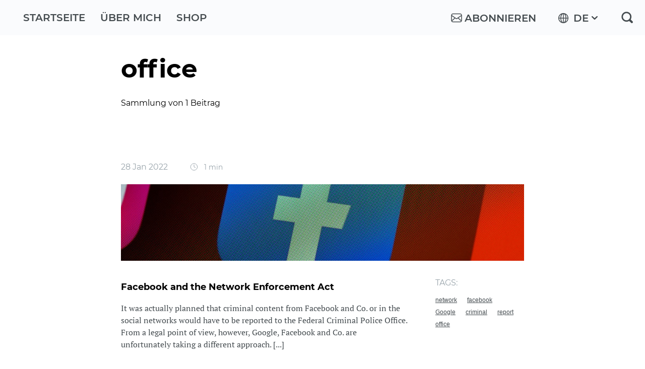

--- FILE ---
content_type: text/html; charset=utf-8
request_url: https://awiebe.org/tag/office/
body_size: 3749
content:
<!DOCTYPE html>
<html lang="de">
<head>

    <title>office - Blog - Andreas Wiebe</title>
    <meta charset="utf-8" />
    <meta http-equiv="X-UA-Compatible" content="IE=edge" />
    <meta name="HandheldFriendly" content="True" />
    <meta name="viewport" content="width=device-width, initial-scale=1.0" />


    <link rel="stylesheet" type="text/css" href="/assets/built/screen.css?v=a2bccd4dc1" />

    <link rel="icon" href="https://swisscowscdn.azureedge.net/awiebe/2023/10/2790_Favicon%20dark%201.png" type="image/png">
    <link rel="canonical" href="https://awiebe.org/tag/office/">
    <meta name="referrer" content="no-referrer-when-downgrade">
    
    <meta property="og:site_name" content="Blog - Andreas Wiebe">
    <meta property="og:type" content="website">
    <meta property="og:title" content="office - Blog - Andreas Wiebe">
    <meta property="og:url" content="https://awiebe.org/tag/office/">
    <meta property="article:publisher" content="https://www.facebook.com/swisscows">
    <meta name="twitter:card" content="summary">
    <meta name="twitter:title" content="office - Blog - Andreas Wiebe">
    <meta name="twitter:url" content="https://awiebe.org/tag/office/">
    <meta name="twitter:site" content="@andreaswiebe_de">
    
    <script type="application/ld+json">
{
    "@context": "https://schema.org",
    "@type": "Series",
    "publisher": {
        "@type": "Organization",
        "name": "Blog - Andreas Wiebe",
        "url": "https://awiebe.org/",
        "logo": {
            "@type": "ImageObject",
            "url": "https://swisscowscdn.azureedge.net/awiebe/2023/10/2790_Favicon%20dark%201.png",
            "width": 60,
            "height": 60
        }
    },
    "url": "https://awiebe.org/tag/office/",
    "name": "office",
    "mainEntityOfPage": "https://awiebe.org/tag/office/"
}
    </script>

    <meta name="generator" content="Ghost 5.79">
    <link rel="alternate" type="application/rss+xml" title="Blog - Andreas Wiebe" href="https://awiebe.org/rss/">
    <script defer src="https://cdn.jsdelivr.net/ghost/portal@~2.37/umd/portal.min.js" data-i18n="false" data-ghost="https://awiebe.org/" data-key="e7d83271f8e2f9f3be2b474e80" data-api="https://awiebe.org/ghost/api/content/" crossorigin="anonymous"></script><style id="gh-members-styles">.gh-post-upgrade-cta-content,
.gh-post-upgrade-cta {
    display: flex;
    flex-direction: column;
    align-items: center;
    font-family: -apple-system, BlinkMacSystemFont, 'Segoe UI', Roboto, Oxygen, Ubuntu, Cantarell, 'Open Sans', 'Helvetica Neue', sans-serif;
    text-align: center;
    width: 100%;
    color: #ffffff;
    font-size: 16px;
}

.gh-post-upgrade-cta-content {
    border-radius: 8px;
    padding: 40px 4vw;
}

.gh-post-upgrade-cta h2 {
    color: #ffffff;
    font-size: 28px;
    letter-spacing: -0.2px;
    margin: 0;
    padding: 0;
}

.gh-post-upgrade-cta p {
    margin: 20px 0 0;
    padding: 0;
}

.gh-post-upgrade-cta small {
    font-size: 16px;
    letter-spacing: -0.2px;
}

.gh-post-upgrade-cta a {
    color: #ffffff;
    cursor: pointer;
    font-weight: 500;
    box-shadow: none;
    text-decoration: underline;
}

.gh-post-upgrade-cta a:hover {
    color: #ffffff;
    opacity: 0.8;
    box-shadow: none;
    text-decoration: underline;
}

.gh-post-upgrade-cta a.gh-btn {
    display: block;
    background: #ffffff;
    text-decoration: none;
    margin: 28px 0 0;
    padding: 8px 18px;
    border-radius: 4px;
    font-size: 16px;
    font-weight: 600;
}

.gh-post-upgrade-cta a.gh-btn:hover {
    opacity: 0.92;
}</style>
    <script defer src="https://cdn.jsdelivr.net/ghost/sodo-search@~1.1/umd/sodo-search.min.js" data-key="e7d83271f8e2f9f3be2b474e80" data-styles="https://cdn.jsdelivr.net/ghost/sodo-search@~1.1/umd/main.css" data-sodo-search="https://awiebe.org/" crossorigin="anonymous"></script>
    
    <link href="https://awiebe.org/webmentions/receive/" rel="webmention">
    <script defer src="/public/cards.min.js?v=a2bccd4dc1"></script>
    <link rel="stylesheet" type="text/css" href="/public/cards.min.css?v=a2bccd4dc1">
    <script defer src="/public/member-attribution.min.js?v=a2bccd4dc1"></script><style>:root {--ghost-accent-color: #df5d5d;}</style>

</head>
<body>
<div class="container">
        <header class="header">
       <div class="row row-wide header-inner">
           <nav>
                <ul>
                    <li><a href="/">Startseite</a></li> 
                    <li><a href="/about">Über mich</a></li> 
                    <li><a href="https://swisscows-fanshop.com/pages/blocking-bag" target="_blank">Shop</a></li> 
                </ul>
           </nav>

                <a class="gh-head-button" href="#/portal/signup" data-portal="signup">
                    <img class="icon-header" src="/assets/images/email-edit-outline-n.svg?v=a2bccd4dc1" /><span class="menu-account mobile-hidden">Abonnieren</span>
                </a>

           <div class="language-switcher">
                <div class="languages">
                    <a href="javascript:void();"><img class="icon-header" src="/assets/images/web-n.svg?v=a2bccd4dc1" />
                    <span class="mobile-hidden">DE <img class="icon-lang" src="/assets/images/chevron-down-n.svg?v=a2bccd4dc1" />    </span></a>
                </div>
                <div class="languages-list">
                    <ul>                    
                        <li><a href="/">DE</a></li>
                        <li><a href="/en">EN</a></li>   
                    </ul>
                </div>
            </div>

            <a href="/search" class="search-link"><img src="/assets/images/magnify-n.svg?v=a2bccd4dc1" /></a> 
       </div>
    </header>


    <div role="main">
        



    




<div class="row">
    <h1>office</h1>
    <p class="summary">Sammlung von 1 Beitrag  </p>
</div>




<div class="row">
    <div class="post-feed">
            <article class="post-card post tag-network tag-facebook tag-google tag-criminal tag-report tag-office tag-police tag-hash-en">
    <div class="page-date">
        <time  datetime="2022-01-28">
                28 Jan 2022
        </time>     
        <span class="published"> 
            <img src="/assets/images/clock.svg?v=a2bccd4dc1" alt="" />
            1 min
        </span>
    </div>

        <a class="post-card-image-link" href="/en/facebook-and-the-network-enforcement-act/">
            <div class="post-card-image" style="background-image: url(https://images.unsplash.com/photo-1596526131158-52be64dcc208?crop&#x3D;entropy&amp;cs&#x3D;tinysrgb&amp;fit&#x3D;max&amp;fm&#x3D;jpg&amp;ixid&#x3D;MnwxMTc3M3wwfDF8c2VhcmNofDh8fGZhY2Vib29rfGVufDB8fHx8MTY0MzEyNDcyOA&amp;ixlib&#x3D;rb-1.2.1&amp;q&#x3D;80&amp;w&#x3D;1080)"></div>
        </a>

    <div class="post-card-content">      
        <a class="post-card-summary" href="/en/facebook-and-the-network-enforcement-act/">
            <h2 class="post-card-title">Facebook and the Network Enforcement Act</h2>
            <p>It was actually planned that criminal content from Facebook and Co. or in the social networks would have to be reported to the Federal Criminal Police Office. From a legal point of view, however, Google, Facebook and Co. are unfortunately taking a different approach. [...]</p>            
        </a>
        <div class="post-card-meta">      
                <span class="post-card-tags"><em>Tags:</em> <a href="/tag/network/">network</a> <a href="/tag/facebook/">facebook</a> <a href="/tag/google/">Google</a> <a href="/tag/criminal/">criminal</a> <a href="/tag/report/">report</a> <a href="/tag/office/">office</a> </span>    
        </div>
    </div>
</article>


    </div>
</div>

    </div>
    <footer class="footer-full">
    <img class="footer-back" src="/assets/images/footer-mountains.svg" alt="" />

    <div class="footer-full-inner-wrap">        

        <div class="row row-footer">
            <div class="footer-full-inner">
                <a class="logo-footer" href="/"><img src="/assets/images/logo-footer.svg" alt="" /></a>
                <div class="footer-menu">
                    <ul>
                        <li class="title">Über Swisscows</li>
                        <li><a href="https://swisscows.com/de/suchmaschine-ohne-tracking" target="_blank">Wer wir sind</a></li>
                        <li><a href="https://swisscows.com/de/medienerziehung" target="_blank">Medienerziehung</a></li>
                        <li><a href="https://swisscows.com/de/soziale-projekte" target="_blank">Soziale Projekte</a></li>
                        <li><a href="https://swisscows.com/de/datensichere-suchmaschine" target="_blank">Unser Datacenter</a></li>
                        <li><a href="https://swisscows.com/de/contact" target="_blank">Kontakt</a></li>
                        <li><a href="https://swisscows.com/de/lectures" target="_blank">Referenten einladen</a></li>
                    </ul>

                    <ul>
                        <li class="title">Unsere Produkte</li>
                        <li><a href="https://swisscows.com/de/vpn-anonym-surfen" target="_blank">VPN</a></li>
                        <li><a href="https://swisscows.com/de/swisscows-email" target="_blank">Swisscows.email</a></li>
                        <li><a href="https://teleguard.com" target="_blank">TeleGuard</a></li>
                        <li><a href="https://hesbox.com/" target="_blank">HES</a></li>
                        <li><a href="https://getdigest.com/" target="_blank">GetDigest</a></li>
                    </ul>

                    <ul>
                        <li class="title">Unsere Services</li>
                        <li><a href="https://swisscows-fanshop.com" target="_blank">Fan-shop</a></li>
                        <li><a href="https://blog.swisscows.com/" target="_blank">Swisscows Blog</a></li>
                    </ul>

                    <ul class="desktop-only">
                        <li class="title">Integration</li>
                        <li><a href="https://swisscows.com/de/startseite-festlegen" target="_blank">Als Startseite</a></li>
                        <li><a href="https://swisscows.com/de/standardsuche-verwenden" target="_blank">Standardsuche verwenden</a></li>
                    </ul>

                    <div class="app mobile-only">
                        <p>Swisscows app</p>
                        <a class="app-link" href="https://play.google.com/store/apps/details?id=com.swisscows.search" target="_blank" rel="noreferrer">
                            <img src="/assets/images/app-android-de.png" alt="" />
                        </a>
                        <a class="app-link" href="https://apps.apple.com/de/app/swisscows-privacy-search/id1581108092" target="_blank" rel="noreferrer">
                            <img src="/assets/images/app-ios-de.png"  />
                        </a>
                    </div>
                </div>

                <div class="footer-menu-bottom">
                    <a class="company-link" href="https://company.swisscows.com/de" target="_blank" rel="noreferrer">Über Swisscows</a> 
                    <a href="https://swisscows.com/de/impressum" target="_blank">Impressum</a>
                    <a href="https://swisscows.com/de/datenschutz" target="_blank">Datenschutz</a>
                    <a href="https://swisscows.com/de/spende" target="_blank">Spende</a>  
                </div>

                <div class="app mobile-hidden">
                    <p>Swisscows app</p>
                    <a class="app-link" href="https://play.google.com/store/apps/details?id=com.swisscows.search" target="_blank" rel="noreferrer">
                        <img src="/assets/images/app-android-de.png" alt="" />
                    </a>
                    <a class="app-link" href="https://apps.apple.com/de/app/swisscows-privacy-search/id1581108092" target="_blank" rel="noreferrer">
                        <img src="/assets/images/app-ios-de.png"  />
                    </a>
                </div>

                <div class="social-networks">
                    <a href="https://www.facebook.com/swisscows/" target="_blank">
                        <img src="/assets/images/footer-facebook.svg" alt="" />
                    </a>
                    <a href="https://www.instagram.com/swisscows.official/" target="_blank">
                        <img src="/assets/images/footer-instagram.svg" alt="" />
                    </a>
                    <a href="https://www.linkedin.com/company/swisscows/" target="_blank">
                        <img src="/assets/images/footer-linkedin.svg" alt="" />
                    </a>
                    <a href="https://twitter.com/swisscows_ch" target="_blank">
                        <img src="/assets/images/footer-twitter.svg" alt="" />
                    </a>
                    <a href="https://teleguard.com/" target="_blank">
                        <img src="/assets/images/footer-teleguard.svg" alt=""  />
                    </a>
                </div>

                <p class="copyright">© Swisscows AG, 2026</p>
            </div>
        </div>
    </div>
</footer>
  
</div>

<div id="widget-scroll-top" class="widget--scroll-top"></div>


<script
    src="https://code.jquery.com/jquery-3.5.1.min.js"
    integrity="sha256-9/aliU8dGd2tb6OSsuzixeV4y/faTqgFtohetphbbj0="
    crossorigin="anonymous">
</script>
<script src="/assets/built/casper.js?v=a2bccd4dc1"></script>
<script>
    $(document).ready(function () {
        $(".languages").on('click', function () {
            $(".languages-list").toggleClass("active");
            $(".languages a img").toggleClass("active");
        });  


        $(document).scroll(function() {
            if ($(document).scrollTop() > 0) {
                $('#widget-scroll-top').fadeIn('slow');
            } else {
                $('#widget-scroll-top').fadeOut('fast');
            }
        });
        $(document).on('click', '#widget-scroll-top', function() {
            window.scroll(0, 0);
        });
    });
</script>

    <script>
        var maxPages = parseInt('1');
    </script>
    <script src="/assets/js/infinite-scroll.js?v=a2bccd4dc1"></script>





</body>
</html>


--- FILE ---
content_type: text/css; charset=UTF-8
request_url: https://awiebe.org/assets/built/screen.css?v=a2bccd4dc1
body_size: 8927
content:
html{background:#fff;color:#000;min-width:960px}body,html{height:100%}body{overflow:auto}body.overflow{overflow:hidden}img{max-height:100%;max-width:100%}.post-image{display:block;margin:3em 0}.container{box-sizing:border-box;min-height:100%;padding-bottom:690px;position:relative}.header{background:#fafbfd;height:70px;z-index:100}.header,.header .header-inner{position:relative}.header .header-inner nav ul{list-style-type:none;margin:0;padding:0}.header .header-inner nav ul li{display:inline-block;line-height:70px;padding-bottom:0;padding-right:6px}.header .header-inner nav ul li a{color:#444b4f;font-family:Montserrat,Helvetica,Arial,sans-serif;font-size:20px;font-weight:600;padding:.5em;text-transform:uppercase}.header .header-inner nav ul li a:hover{color:#000}.search-link{display:block;padding:.25em;right:20px}.language-switcher,.search-link{position:absolute;top:50%;transform:translateY(-50%);transition:all .3s ease 0s}.language-switcher{right:88px}.languages,.languages a{display:inline-block}.languages a{color:#444b4f;font-family:Montserrat,Helvetica,Arial,sans-serif;font-size:20px;font-weight:600;line-height:2em;padding-right:24px;position:relative;text-transform:uppercase}.languages a .icon-lang{display:inline-block;position:absolute;right:0;top:7px}.languages a .icon-lang.active{transform:rotate(180deg)}.languages-list{height:0;margin-bottom:0;max-height:0;min-width:0;opacity:0;position:absolute;right:-4px;top:40px;transform:translateY(10%);transition:max-height .3s linear .2s,min-width .3s ease,margin-bottom .3s linear .2s,opacity .5s ease,transform .5s ease}.languages-list.active{height:100%;max-height:200px;min-width:78px;opacity:1;transform:translateY(0);transition:max-height .3s linear,min-width .3s ease,margin-bottom .3s linear,opacity .5s ease,transform .5s ease;z-index:1000}.languages-list.active ul{padding:12px 0}.languages-list.active ul li{padding:4px 0}.languages-list.active ul li a{font-size:20px;line-height:28px;padding:0 34px 0 16px}.languages-list ul{background:#fff;border-radius:8px;box-shadow:0 0 1px 0 rgba(9,30,66,.31),0 3px 5px 0 rgba(9,30,66,.2);box-sizing:border-box;font-size:16px;list-style-type:none;margin:0;padding:0;text-align:right}.languages-list ul li{margin:0;padding:0;width:100%}.languages-list ul li:hover{background:rgba(68,75,79,.1)}.languages-list ul li a{color:#444b4f;display:block;font-family:Montserrat,Helvetica,Arial,sans-serif;font-size:0;font-weight:600;padding:0}a.gh-head-button{display:inline-block;line-height:2em;position:absolute;right:214px;text-transform:uppercase;top:50%;transform:translateY(-50%)}a.gh-head-button .menu-account{color:#444b4f;font-family:Montserrat,Helvetica,Arial,sans-serif;font-size:20px;font-weight:600;padding:0 2px}a.gh-head-button:hover .menu-account{color:#000}.banner-subscribe a.gh-head-button{border-radius:8px;margin-top:2em;min-width:15.875em;outline:1px solid #fff;position:static;text-align:center;transform:none;transition:all .3s ease 0s}.banner-subscribe a.gh-head-button .menu-account{color:#fff;font-family:Montserrat,Helvetica,Arial,sans-serif;font-size:1.25em;font-weight:600;line-height:2.1em}.banner-subscribe a.gh-head-button:hover{outline:2px solid #fff;transition:all .3s ease 0s}.icon-header{left:-2px;position:relative;top:5px}.main-banner{background:url(/assets/images/banner-back-n.png) no-repeat;background-size:cover;overflow:hidden}.main-banner .content-wrap{display:flex;justify-content:space-between}.main-banner .content{padding-top:120px;width:calc(100% - 600px)}.main-banner .content p{color:#fff;font-family:Montserrat,Georgia,sans-serif;font-size:1.25em;font-style:italic;font-weight:500;line-height:1.5em;margin:0 0 16px}.main-banner .social{margin-top:3em}.main-banner .social a{display:inline-block;margin-right:16px}.main-banner .banner-photo-wrap{margin-right:-40px;position:relative;text-align:right;width:621px}.main-banner .banner-photo-wrap img{display:block}.main-banner .banner-photo-wrap .caption{bottom:3.875em;left:50%;padding-right:2.375em;position:absolute;text-align:center;transform:translateX(-50%)}.main-banner .banner-photo-wrap .caption .name{font-size:2em;font-weight:700;letter-spacing:1px;text-transform:uppercase}.main-banner .banner-photo-wrap .caption .name,.main-banner .banner-photo-wrap .caption .position{color:#fff;display:block;font-family:Montserrat,Helvetica,Arial,sans-serif;line-height:1.3em;white-space:nowrap}.main-banner .banner-photo-wrap .caption .position{font-size:1.25em;font-weight:400;padding-top:.4em}.article-image{float:right;max-width:25em;padding:.375em 0 1.125em 2.5em}blockquote{border-left:2px solid #000;box-sizing:border-box;font-style:italic;margin:2em;padding:1em}#widget-scroll-top{bottom:3.4375em;display:none;position:fixed;right:1em;z-index:999998}.widget--scroll-top{background:#949391 url([data-uri]) no-repeat;border-radius:2px;cursor:pointer;height:2.75em;opacity:.25;padding-bottom:2px;width:2.875em}.row{display:block;margin:0 auto;max-width:800px}.row.row-wide{max-width:1224px}.row.row-footer{max-width:1040px}.row[hidden]{display:none}.row:after{clear:both;content:"";display:table}.desktop-hidden,.mobile-only,.tablet-only{display:none!important}.form{margin:4em 0 3em;padding-right:4em;position:relative}.input-search{background:#fcfcfc;border:1px solid #4d4d4d;border-radius:8px;box-sizing:border-box!important;color:#4d4d4d;font-family:Montserrat,Helvetica,Arial,sans-serif;font-size:18px;font-weight:400;line-height:40px;outline:0!important;padding:0 16px;width:100%}.button-search,.input-search{box-shadow:0 2px 5px 0 rgba(0,0,0,.15);height:40px}.button-search{background:#4d4d4d;border:none;border-radius:8px;position:absolute;right:0;top:0;transition:all .3s ease 0s;width:40px}.button-search:hover{box-shadow:0 2px 5px 0 rgba(0,0,0,.25);outline:1px solid #4d4d4d;transition:all .3s ease 0s}h2.hes-result-title{font-size:28px;margin:46px 0 8px}h2.hes-result-title em{color:#df5d5d;font-style:normal}.hes-result-snippet{color:#444b4f}.hes-result-snippet em{color:#df5d5d}.hes-result-visibleUrl{color:#a1a1a1}.pagination{list-style-type:none;margin:48px 0 0;padding:0;text-align:center}.pagination li{display:inline-block;padding:6px}.pagination li a{color:#444b4f}.pagination li a:hover{color:#df5d5d}.pagination li a.current{color:#df5d5d;font-weight:600}.summary{font-family:Montserrat,Georgia,sans-serif;word-break:break-all}@media only screen and (min-width:1024px) and (max-width:1279px){.main-banner .social{margin-top:2.5em}.main-banner .content{padding-top:80px;width:calc(100% - 480px)}.main-banner .content p{font-size:18px;line-height:27px}.main-banner .banner-photo-wrap{padding-top:36px;width:500px}.main-banner .banner-photo-wrap .caption{bottom:2.5em;font-size:14px}.banner-subscribe a.gh-head-button .menu-account{font-size:18px}}@media only screen and (min-width:768px) and (max-width:1023px){html{min-width:inherit}.container{padding-bottom:510px}.header .header-inner nav ul li{padding-right:0}.language-switcher{right:68px}a.gh-head-button{right:178px}.main-banner .social{margin:2.5em 0}.main-banner .content-wrap{align-items:end}.main-banner .content{padding-top:56px;width:calc(100% - 360px)}.main-banner .content p{font-size:16px}.main-banner .banner-photo-wrap{margin-right:-26px;padding-top:36px;width:380px}.main-banner .banner-photo-wrap .caption{bottom:2.5em;font-size:14px}.banner-subscribe a.gh-head-button .menu-account{font-size:18px}#widget-scroll-top{right:.5em}.widget--scroll-top{background:#949391 url([data-uri]) no-repeat;height:2.25em;opacity:.25;width:2.375em}nav ul li{padding-right:1.5em}.row{box-sizing:border-box;margin:0 auto;padding:0 16px}.desktop-only,.mobile-only,.tablet-hidden{display:none!important}.desktop-hidden,.tablet-only{display:block!important}}@media only screen and (max-width:767px){html{min-width:inherit}.container{padding-bottom:780px}.header{height:64px}.header .header-inner nav ul li{line-height:64px}.header .header-inner nav ul li a{font-size:16px;text-transform:capitalize}.main-banner{background:url(/assets/images/banner-back-mobile.png) no-repeat;background-size:cover}.main-banner .social{margin:24px 0 40px}.main-banner .content-wrap{flex-wrap:wrap;justify-content:center}.main-banner .content{padding-top:40px;width:100%}.main-banner .content p{font-size:14px}.main-banner .banner-photo-wrap{margin-right:0;margin-top:-26px;max-width:360px;width:100%}.main-banner .banner-photo-wrap .caption{bottom:0;padding-right:0;width:100%}.main-banner .banner-photo-wrap .caption .name{font-size:20px}.main-banner .banner-photo-wrap .caption .position{font-size:12px}.languages a{padding-right:0}.language-switcher{right:48px}a.gh-head-button{right:88px}.search-link{right:8px}.widget--scroll-top{background:#949391 url([data-uri]) 50% no-repeat;height:2.25em;opacity:.25;width:2.375em}.article-image{float:none;max-width:100%;padding:0}.row{margin:0 2.1875%!important}.desktop-only,.mobile-hidden,.tablet-only{display:none!important}.desktop-hidden,.mobile-only{display:block!important}h2.hes-result-title{font-size:24px;margin-top:36px}}.clearfix:after{clear:both;content:"";display:table}@media only screen and (min-width:1024px) and (max-width:1439px){.container{padding-bottom:600px}.row.row-footer,.row.row-wide{margin:0 auto;padding:0 36px}}@media only screen and (max-width:420px){.header .header-inner nav ul li{padding-right:0}.header .header-inner nav ul li a{font-size:14px;padding:.5em 4px}}.footer-full{bottom:0;font-family:Fira Sans,Arial,Helvetica,sans-serif;left:0;overflow:hidden;position:absolute;right:0}.footer-full,.footer-full .footer-back{display:block;width:100%}.footer-full .footer-full-inner-wrap{background:#444b4f;margin:-1px;position:relative;z-index:1}.footer-full .footer-full-inner-wrap .footer-full-inner{padding:1.75em 12.875em 0 0;position:relative}.footer-full .footer-full-inner-wrap .footer-full-inner .footer-menu{display:flex;justify-content:space-between;padding-top:1.125em}.footer-full .footer-full-inner-wrap .footer-full-inner .footer-menu ul{list-style-type:none;margin:0;padding:0;width:25%}.footer-full .footer-full-inner-wrap .footer-full-inner .footer-menu ul li{font-size:1rem;padding:.375em 0}.footer-full .footer-full-inner-wrap .footer-full-inner .footer-menu ul li a{color:#bfc8cd;display:block;font-size:.875em;font-weight:400;line-height:1.1875em;transition:all .3s ease}.footer-full .footer-full-inner-wrap .footer-full-inner .footer-menu ul li a:hover{color:#df5d5d;transition:all .3s ease}.footer-full .footer-full-inner-wrap .footer-full-inner .footer-menu ul li.title{color:#fff;font-size:1.125em;font-weight:400;line-height:1.2em}.footer-full .footer-full-inner-wrap .footer-full-inner .footer-menu-bottom{display:inline-block;margin:2.625em 0 1.5em}.footer-full .footer-full-inner-wrap .footer-full-inner .footer-menu-bottom a{color:#bfc8cd;display:inline-block;font-size:.875em;font-weight:400;margin-right:1.571em;padding:.286em}.footer-full .footer-full-inner-wrap .footer-full-inner .footer-menu-bottom a:hover{color:#df5d5d;transition:all .3s ease}.footer-full .footer-full-inner-wrap .footer-full-inner .app{display:block;position:absolute;right:0;text-align:right;top:3.375em}.footer-full .footer-full-inner-wrap .footer-full-inner .app p{color:#fff;font-family:Fira Sans,Arial,Helvetica,sans-serif;font-size:1.125em;font-weight:400;line-height:1.2em;margin:0 0 .7em;text-align:right}.footer-full .footer-full-inner-wrap .footer-full-inner .app .app-link{display:block;height:auto;margin-bottom:.25em;width:8.25em}.footer-full .footer-full-inner-wrap .footer-full-inner .copyright{bottom:1.857em;color:#99a4ab;font-family:Fira Sans,Arial,Helvetica,sans-serif;font-size:.875em;font-weight:400;line-height:1.429em;margin:0;position:absolute;right:0}.footer-full .footer-full-inner-wrap .footer-full-inner .social-networks{bottom:1.625em;display:inline-flex;justify-content:space-between;position:absolute;right:10.5em;transition:all .3s ease;width:14.625em}.footer-full .footer-full-inner-wrap .footer-full-inner .social-networks a{display:inline-flex}.logo-footer{display:block;left:-15em;position:absolute;top:1.625em}@media only screen and (min-width:1440px) and (max-width:1550px){.logo-footer{left:-12em}}@media only screen and (max-width:1439px){.logo-footer{display:none}.footer-full .footer-full-inner-wrap .footer-full-inner .footer-menu-bottom a.company-link{padding-left:3.571em;position:relative}.footer-full .footer-full-inner-wrap .footer-full-inner .footer-menu-bottom a.company-link:before{background:url(/assets/images/logo-footer-icon.svg) no-repeat;content:"";display:block;height:32px;left:6px;position:absolute;top:-4px;width:32px}}@media only screen and (min-width:1024px) and (max-width:1440px){.footer-full .footer-full-inner-wrap .footer-full-inner{padding-right:180px}}@media only screen and (min-width:768px) and (max-width:1023px){.footer-full .footer-full-inner-wrap .footer-full-inner{padding-right:180px}.footer-full .footer-full-inner-wrap .footer-full-inner .footer-menu ul li{font-size:14px}.footer-full .footer-full-inner-wrap .footer-full-inner .app p,.footer-full .footer-full-inner-wrap .footer-full-inner .footer-menu ul li.title{font-size:16px}.footer-full .footer-full-inner-wrap .footer-full-inner .footer-menu-bottom a{margin-right:8px}.footer-full .footer-full-inner-wrap .footer-full-inner .social-networks{right:150px;width:180px}}@media only screen and (min-width:768px) and (max-width:795px){.footer-full .footer-full-inner-wrap .footer-full-inner .footer-menu-bottom a.company-link{padding-left:2.5em}.footer-full .footer-full-inner-wrap .footer-full-inner .footer-menu-bottom a.company-link:before{left:-4px}}@media only screen and (max-width:767px){.footer-full .footer-full-inner-wrap .footer-full-inner{padding-right:0}.footer-full .footer-full-inner-wrap .footer-full-inner .footer-menu{flex-wrap:wrap}.footer-full .footer-full-inner-wrap .footer-full-inner .footer-menu ul{margin-bottom:40px;width:49%}.footer-full .footer-full-inner-wrap .footer-full-inner .footer-menu ul li{font-size:14px}.footer-full .footer-full-inner-wrap .footer-full-inner .footer-menu ul li.title{font-size:16px}.footer-full .footer-full-inner-wrap .footer-full-inner .footer-menu-bottom{display:block;text-align:center}.footer-full .footer-full-inner-wrap .footer-full-inner .app{position:static;text-align:left;width:49%}.footer-full .footer-full-inner-wrap .footer-full-inner .app p{font-size:16px;margin-top:6px;text-align:left}.footer-full .footer-full-inner-wrap .footer-full-inner .footer-menu-bottom a{margin-right:8px}.footer-full .footer-full-inner-wrap .footer-full-inner .social-networks{left:50%;margin-top:30px;position:relative;transform:translateX(-50%);width:232px}.footer-full .footer-full-inner-wrap .footer-full-inner .copyright{margin-bottom:40px;position:static;text-align:center}}html{font-family:Montserrat,Georgia,sans-serif;font-size:16px;font-weight:300}a{color:#df5d5d}a,a:hover{text-decoration:none}a:focus{outline:none!important}a.button{background:#79d4aa;border-radius:1.5em;box-sizing:border-box;color:#fff;display:inline-block;font-size:1em;font-weight:400;height:2.5em;line-height:2.5em;margin-top:1.5em;max-width:18.75em;min-width:14.625em;padding:0 1.7857em;text-align:center;transition:all .3s ease}a.button:hover{background:#38af78}.buttons{display:flex;justify-content:space-between;margin:2.375em 0}h1{font-size:3.125em;margin-bottom:.48em}h1,h2{color:#000;font-family:Montserrat,Georgia,sans-serif;font-weight:700;line-height:1.3em}h2{font-size:2em;margin-bottom:20px 0}h2.article-title{font-size:1.5em;margin-bottom:0;padding:1.083em 0 .25em}h2.post-card-title{margin:16px 0}h3{color:#7f7f7f;font-size:1.5em;font-weight:300;margin:0}h4{color:#000;font-size:1.125em;margin:0 0 6px}p{font-size:1em;line-height:1.4444em}.post-card-summary p,p{font-family:"PT Serif",Arial,Helvetica,sans-serif;font-weight:400}.post-card-summary p{color:#444b4f;font-size:16px;line-height:1.5em}.post h2,.post h3{color:#000;font-family:Montserrat,Georgia,sans-serif;font-size:18px;font-size:600;line-height:1.5em;margin:2.22em 0 .889em}.post p,ol li,ul li{color:#444b4f;font-family:"PT Serif",Arial,Helvetica,sans-serif;font-size:16px;font-weight:400;line-height:1.5em}ol li,ul li{padding-bottom:.875em}@media only screen and (min-width:768px) and (max-width:1023px){h1{font-size:40px}h2{font-size:28px}.post-card-summary p{font-size:14px}}@media only screen and (max-width:767px){h1{font-size:30px}h2{font-size:26px}.post h2,.post h3{font-size:16px}.post p,ol li,ul li{font-size:14px}.buttons{margin:1em 0}a.button{font-size:14px;min-width:10em;padding:0 1em}}@font-face{font-family:Fira Sans;font-style:normal;font-weight:100;src:url(/assets/fonts/FiraSans-Hair.eot);src:url(/assets/fonts/FiraSans-Hair.eot) format("embedded-opentype"),url(/assets/fonts/FiraSans-Hair.woff2) format("woff2"),url(/assets/fonts/FiraSans-Hair.woff) format("woff"),url(/assets/fonts/FiraSans-Hair.ttf) format("truetype")}@font-face{font-family:Fira Sans;font-style:normal;font-weight:200;src:url(/assets/fonts/FiraSans-UltraLight.eot);src:url(/assets/fonts/FiraSans-UltraLight.eot) format("embedded-opentype"),url(/assets/fonts/FiraSans-UltraLight.woff2) format("woff2"),url(/assets/fonts/FiraSans-UltraLight.woff) format("woff"),url(/assets/fonts/FiraSans-UltraLight.ttf) format("truetype")}@font-face{font-family:Fira Sans;font-style:normal;font-weight:300;src:url(/assets/fonts/FiraSans-Light.eot);src:url(/assets/fonts/FiraSans-Light.eot) format("embedded-opentype"),url(/assets/fonts/FiraSans-Light.woff2) format("woff2"),url(/assets/fonts/FiraSans-Light.woff) format("woff"),url(/assets/fonts/FiraSans-Light.ttf) format("truetype")}@font-face{font-family:Fira Sans;font-style:italic;font-weight:300;src:url(/assets/fonts/FiraSans-LightItalic.eot);src:url(/assets/fonts/FiraSans-LightItalic.eot) format("embedded-opentype"),url(/assets/fonts/FiraSans-LightItalic.woff2) format("woff2"),url(/assets/fonts/FiraSans-LightItalic.woff) format("woff"),url(/assets/fonts/FiraSans-LightItalic.ttf) format("truetype")}@font-face{font-family:Fira Sans;font-style:normal;font-weight:400;src:url(/assets/fonts/FiraSans-Regular.eot);src:url(/assets/fonts/FiraSans-Regular.eot) format("embedded-opentype"),url(/assets/fonts/FiraSans-Regular.woff2) format("woff2"),url(/assets/fonts/FiraSans-Regular.woff) format("woff"),url(/assets/fonts/FiraSans-Regular.ttf) format("truetype")}@font-face{font-family:Fira Sans;font-style:italic;font-weight:400;src:url(/assets/fonts/FiraSans-Italic.eot);src:url(/assets/fonts/FiraSans-Italic.eot) format("embedded-opentype"),url(/assets/fonts/FiraSans-Italic.woff2) format("woff2"),url(/assets/fonts/FiraSans-Italic.woff) format("woff"),url(/assets/fonts/FiraSans-Italic.ttf) format("truetype")}@font-face{font-family:Fira Sans;font-style:normal;font-weight:500;src:url(/assets/fonts/FiraSans-Medium.eot);src:url(/assets/fonts/FiraSans-Medium.eot) format("embedded-opentype"),url(/assets/fonts/FiraSans-Medium.woff2) format("woff2"),url(/assets/fonts/FiraSans-Medium.woff) format("woff"),url(/assets/fonts/FiraSans-Medium.ttf) format("truetype")}@font-face{font-family:Fira Sans;font-style:italic;font-weight:500;src:url(/assets/fonts/FiraSans-MediumItalic.eot);src:url(/assets/fonts/FiraSans-MediumItalic.eot) format("embedded-opentype"),url(/assets/fonts/FiraSans-MediumItalic.woff2) format("woff2"),url(/assets/fonts/FiraSans-MediumItalic.woff) format("woff"),url(/assets/fonts/FiraSans-MediumItalic.ttf) format("truetype")}@font-face{font-family:Fira Sans;font-style:normal;font-weight:600;src:url(/assets/fonts/FiraSans-SemiBold.eot);src:url(/assets/fonts/FiraSans-SemiBold.eot) format("embedded-opentype"),url(/assets/fonts/FiraSans-SemiBold.woff2) format("woff2"),url(/assets/fonts/FiraSans-SemiBold.woff) format("woff"),url(/assets/fonts/FiraSans-SemiBold.ttf) format("truetype")}@font-face{font-family:Fira Sans;font-style:italic;font-weight:600;src:url(/assets/fonts/FiraSans-SemiBoldItalic.eot);src:url(/assets/fonts/FiraSans-SemiBoldItalic.eot) format("embedded-opentype"),url(/assets/fonts/FiraSans-SemiBoldItalic.woff2) format("woff2"),url(/assets/fonts/FiraSans-SemiBoldItalic.woff) format("woff"),url(/assets/fonts/FiraSans-SemiBoldItalic.ttf) format("truetype")}@font-face{font-family:Fira Sans;font-style:normal;font-weight:700;src:url(/assets/fonts/FiraSans-Bold.eot);src:url(/assets/fonts/FiraSans-Bold.eot) format("embedded-opentype"),url(/assets/fonts/FiraSans-Bold.woff2) format("woff2"),url(/assets/fonts/FiraSans-Bold.woff) format("woff"),url(/assets/fonts/FiraSans-Bold.ttf) format("truetype")}@font-face{font-family:Merriweather;font-style:normal;font-weight:400;src:url(/assets/fonts/MerriweatherRegular.eot);src:url(/assets/fonts/MerriweatherRegular.eot?#iefix) format("embedded-opentype"),url(/assets/fonts/MerriweatherRegular.woff) format("woff"),url(/assets/fonts/MerriweatherRegular.ttf) format("truetype")}@font-face{font-family:Merriweather;font-style:normal;font-weight:700;src:url(/assets/fonts/MerriweatherBold.eot);src:url(/assets/fonts/MerriweatherBold.eot?#iefix) format("embedded-opentype"),url(/assets/fonts/MerriweatherBold.woff) format("woff"),url(/assets/fonts/MerriweatherBold.ttf) format("truetype")}@font-face{font-family:Merriweather;font-style:italic;font-weight:400;src:url(/assets/fonts/MerriweatherItalic.eot);src:url(/assets/fonts/MerriweatherItalic.eot?#iefix) format("embedded-opentype"),url(/assets/fonts/MerriweatherItalic.woff) format("woff"),url(/assets/fonts/MerriweatherItalic.ttf) format("truetype")}@font-face{font-family:Merriweather;font-style:normal;font-weight:300;src:url(/assets/fonts/MerriweatherLight.eot);src:url(/assets/fonts/MerriweatherLight.eot?#iefix) format("embedded-opentype"),url(/assets/fonts/MerriweatherLight.woff) format("woff"),url(/assets/fonts/MerriweatherLight.ttf) format("truetype")}@font-face{font-family:Merriweather;font-style:italic;font-weight:700;src:url(/assets/fonts/MerriweatherBoldItalic.eot);src:url(/assets/fonts/MerriweatherBoldItalic.eot?#iefix) format("embedded-opentype"),url(/assets/fonts/MerriweatherBoldItalic.woff) format("woff"),url(/assets/fonts/MerriweatherBoldItalic.ttf) format("truetype")}@font-face{font-family:Merriweather;font-style:italic;font-weight:300;src:url(/assets/fonts/MerriweatherLightItalic.eot);src:url(/assets/fonts/MerriweatherLightItalic.eot?#iefix) format("embedded-opentype"),url(/assets/fonts/MerriweatherLightItalic.woff) format("woff"),url(/assets/fonts/MerriweatherLightItalic.ttf) format("truetype")}@font-face{font-family:Montserrat;font-style:normal;font-weight:300;src:url(/assets/fonts/Montserrat-Light.eot);src:local("/assets/fonts/Montserrat Light"),local("/assets/fonts/Montserrat-Light"),url(/assets/fonts/Montserrat-Light.eot?#iefix) format("embedded-opentype"),url(/assets/fonts/Montserrat-Light.woff) format("woff"),url(/assets/fonts/Montserrat-Light.ttf) format("truetype")}@font-face{font-family:Montserrat;font-style:italic;font-weight:500;src:url(/assets/fonts/Montserrat-MediumItalic.eot);src:local("/assets/fonts/Montserrat Medium Italic"),local("/assets/fonts/Montserrat-MediumItalic"),url(/assets/fonts/Montserrat-MediumItalic.eot?#iefix) format("embedded-opentype"),url(/assets/fonts/Montserrat-MediumItalic.woff) format("woff"),url(/assets/fonts/Montserrat-MediumItalic.ttf) format("truetype")}@font-face{font-family:Montserrat;font-style:normal;font-weight:100;src:url(/assets/fonts/Montserrat-Thin.eot);src:local("/assets/fonts/Montserrat Thin"),local("/assets/fonts/Montserrat-Thin"),url(/assets/fonts/Montserrat-Thin.eot?#iefix) format("embedded-opentype"),url(/assets/fonts/Montserrat-Thin.woff) format("woff"),url(/assets/fonts/Montserrat-Thin.ttf) format("truetype")}@font-face{font-family:Montserrat;font-style:italic;font-weight:200;src:url(/assets/fonts/Montserrat-ExtraLightItalic.eot);src:local("/assets/fonts/Montserrat ExtraLight Italic"),local("/assets/fonts/Montserrat-ExtraLightItalic"),url(/assets/fonts/Montserrat-ExtraLightItalic.eot?#iefix) format("embedded-opentype"),url(/assets/fonts/Montserrat-ExtraLightItalic.woff) format("woff"),url(/assets/fonts/Montserrat-ExtraLightItalic.ttf) format("truetype")}@font-face{font-family:Montserrat;font-style:italic;font-weight:700;src:url(/assets/fonts/Montserrat-BoldItalic.eot);src:local("/assets/fonts/Montserrat Bold Italic"),local("/assets/fonts/Montserrat-BoldItalic"),url(/assets/fonts/Montserrat-BoldItalic.eot?#iefix) format("embedded-opentype"),url(/assets/fonts/Montserrat-BoldItalic.woff) format("woff"),url(/assets/fonts/Montserrat-BoldItalic.ttf) format("truetype")}@font-face{font-family:Montserrat;font-style:normal;font-weight:600;src:url(/assets/fonts/Montserrat-SemiBold.eot);src:local("/assets/fonts/Montserrat SemiBold"),local("/assets/fonts/Montserrat-SemiBold"),url(/assets/fonts/Montserrat-SemiBold.eot?#iefix) format("embedded-opentype"),url(/assets/fonts/Montserrat-SemiBold.woff) format("woff"),url(/assets/fonts/Montserrat-SemiBold.ttf) format("truetype")}@font-face{font-family:Montserrat;font-style:normal;font-weight:200;src:url(/assets/fonts/Montserrat-ExtraLight.eot);src:local("/assets/fonts/Montserrat ExtraLight"),local("/assets/fonts/Montserrat-ExtraLight"),url(/assets/fonts/Montserrat-ExtraLight.eot?#iefix) format("embedded-opentype"),url(/assets/fonts/Montserrat-ExtraLight.woff) format("woff"),url(/assets/fonts/Montserrat-ExtraLight.ttf) format("truetype")}@font-face{font-family:Montserrat;font-style:italic;font-weight:800;src:url(/assets/fonts/Montserrat-ExtraBoldItalic.eot);src:local("/assets/fonts/Montserrat ExtraBold Italic"),local("/assets/fonts/Montserrat-ExtraBoldItalic"),url(/assets/fonts/Montserrat-ExtraBoldItalic.eot?#iefix) format("embedded-opentype"),url(/assets/fonts/Montserrat-ExtraBoldItalic.woff) format("woff"),url(/assets/fonts/Montserrat-ExtraBoldItalic.ttf) format("truetype")}@font-face{font-family:Montserrat;font-style:italic;font-weight:400;src:url(/assets/fonts/Montserrat-Italic.eot);src:local("/assets/fonts/Montserrat Italic"),local("/assets/fonts/Montserrat-Italic"),url(/assets/fonts/Montserrat-Italic.eot?#iefix) format("embedded-opentype"),url(/assets/fonts/Montserrat-Italic.woff) format("woff"),url(/assets/fonts/Montserrat-Italic.ttf) format("truetype")}@font-face{font-family:Montserrat;font-style:normal;font-weight:700;src:url(/assets/fonts/Montserrat-Bold.eot);src:local("/assets/fonts/Montserrat Bold"),local("/assets/fonts/Montserrat-Bold"),url(/assets/fonts/Montserrat-Bold.eot?#iefix) format("embedded-opentype"),url(/assets/fonts/Montserrat-Bold.woff) format("woff"),url(/assets/fonts/Montserrat-Bold.ttf) format("truetype")}@font-face{font-family:Montserrat;font-style:italic;font-weight:300;src:url(/assets/fonts/Montserrat-LightItalic.eot);src:local("/assets/fonts/Montserrat Light Italic"),local("/assets/fonts/Montserrat-LightItalic"),url(/assets/fonts/Montserrat-LightItalic.eot?#iefix) format("embedded-opentype"),url(/assets/fonts/Montserrat-LightItalic.woff) format("woff"),url(/assets/fonts/Montserrat-LightItalic.ttf) format("truetype")}@font-face{font-family:Montserrat;font-style:italic;font-weight:900;src:url(/assets/fonts/Montserrat-BlackItalic.eot);src:local("/assets/fonts/Montserrat Black Italic"),local("/assets/fonts/Montserrat-BlackItalic"),url(/assets/fonts/Montserrat-BlackItalic.eot?#iefix) format("embedded-opentype"),url(/assets/fonts/Montserrat-BlackItalic.woff) format("woff"),url(/assets/fonts/Montserrat-BlackItalic.ttf) format("truetype")}@font-face{font-family:Montserrat;font-style:italic;font-weight:600;src:url(/assets/fonts/Montserrat-SemiBoldItalic.eot);src:local("/assets/fonts/Montserrat SemiBold Italic"),local("/assets/fonts/Montserrat-SemiBoldItalic"),url(/assets/fonts/Montserrat-SemiBoldItalic.eot?#iefix) format("embedded-opentype"),url(/assets/fonts/Montserrat-SemiBoldItalic.woff) format("woff"),url(/assets/fonts/Montserrat-SemiBoldItalic.ttf) format("truetype")}@font-face{font-family:Montserrat;font-style:normal;font-weight:400;src:url(/assets/fonts/Montserrat-Regular.eot);src:local("/assets/fonts/Montserrat Regular"),local("/assets/fonts/Montserrat-Regular"),url(/assets/fonts/Montserrat-Regular.eot?#iefix) format("embedded-opentype"),url(/assets/fonts/Montserrat-Regular.woff) format("woff"),url(/assets/fonts/Montserrat-Regular.ttf) format("truetype")}@font-face{font-family:Montserrat;font-style:normal;font-weight:500;src:url(/assets/fonts/Montserrat-Medium.eot);src:local("/assets/fonts/Montserrat Medium"),local("/assets/fonts/Montserrat-Medium"),url(/assets/fonts/Montserrat-Medium.eot?#iefix) format("embedded-opentype"),url(/assets/fonts/Montserrat-Medium.woff) format("woff"),url(/assets/fonts/Montserrat-Medium.ttf) format("truetype")}@font-face{font-family:Montserrat;font-style:normal;font-weight:800;src:url(/assets/fonts/Montserrat-ExtraBold.eot);src:local("/assets/fonts/Montserrat ExtraBold"),local("/assets/fonts/Montserrat-ExtraBold"),url(/assets/fonts/Montserrat-ExtraBold.eot?#iefix) format("embedded-opentype"),url(/assets/fonts/Montserrat-ExtraBold.woff) format("woff"),url(/assets/fonts/Montserrat-ExtraBold.ttf) format("truetype")}@font-face{font-family:Montserrat;font-style:normal;font-weight:900;src:url(/assets/fonts/Montserrat-Black.eot);src:local("/assets/fonts/Montserrat Black"),local("/assets/fonts/Montserrat-Black"),url(/assets/fonts/Montserrat-Black.eot?#iefix) format("embedded-opentype"),url(/assets/fonts/Montserrat-Black.woff) format("woff"),url(/assets/fonts/Montserrat-Black.ttf) format("truetype")}@font-face{font-family:Montserrat;font-style:italic;font-weight:100;src:url(/assets/fonts/Montserrat-ThinItalic.eot);src:local("/assets/fonts/Montserrat Thin Italic"),local("/assets/fonts/Montserrat-ThinItalic"),url(/assets/fonts/Montserrat-ThinItalic.eot?#iefix) format("embedded-opentype"),url(/assets/fonts/Montserrat-ThinItalic.woff) format("woff"),url(/assets/fonts/Montserrat-ThinItalic.ttf) format("truetype")}@font-face{font-family:"PT Serif";font-style:italic;font-weight:400;src:url(/assets/fonts/PTSerif-Italic.eot);src:local("/assets/fonts/PT Serif Italic"),local("/assets/fonts/PTSerif-Italic"),url(/assets/fonts/PTSerif-Italic.eot?#iefix) format("embedded-opentype"),url(/assets/fonts/PTSerif-Italic.woff) format("woff"),url(/assets/fonts/PTSerif-Italic.ttf) format("truetype")}@font-face{font-family:"PT Serif";font-style:normal;font-weight:700;src:url(/assets/fonts/PTSerif-Bold.eot);src:local("/assets/fonts/PT Serif Bold"),local("/assets/fonts/PTSerif-Bold"),url(/assets/fonts/PTSerif-Bold.eot?#iefix) format("embedded-opentype"),url(/assets/fonts/PTSerif-Bold.woff) format("woff"),url(/assets/fonts/PTSerif-Bold.ttf) format("truetype")}@font-face{font-family:"PT Serif";font-style:italic;font-weight:700;src:url(/assets/fonts/PTSerif-BoldItalic.eot);src:local("/assets/fonts/PT Serif Bold Italic"),local("/assets/fonts/PTSerif-BoldItalic"),url(/assets/fonts/PTSerif-BoldItalic.eot?#iefix) format("embedded-opentype"),url(/assets/fonts/PTSerif-BoldItalic.woff) format("woff"),url(/assets/fonts/PTSerif-BoldItalic.ttf) format("truetype")}@font-face{font-family:"PT Serif";font-style:normal;font-weight:400;src:url(/assets/fonts/PTSerif-Regular.eot);src:local("/assets/fonts/PT Serif"),local("/assets/fonts/PTSerif-Regular"),url(/assets/fonts/PTSerif-Regular.eot?#iefix) format("embedded-opentype"),url(/assets/fonts/PTSerif-Regular.woff) format("woff"),url(/assets/fonts/PTSerif-Regular.ttf) format("truetype")}




/*! normalize.css v2.1.3 | MIT License | git.io/normalize */article,aside,details,figcaption,figure,footer,header,hgroup,main,nav,section,summary{display:block}audio,canvas,video{display:inline-block}audio:not([controls]){display:none;height:0}[hidden],template{display:none}html{-ms-text-size-adjust:100%;-webkit-text-size-adjust:100%;font-family:sans-serif}body{margin:0}a{background:transparent}a:focus{outline:none}a:active,a:hover{outline:0}abbr[title]{border-bottom:1px dotted}b,strong{font-weight:600}dfn{font-style:italic}hr{box-sizing:content-box;height:0}mark{background:#ff0;color:#000}code,kbd,pre,samp{font-family:monospace,serif;font-size:1em}pre{white-space:pre-wrap}q{quotes:"\201C" "\201D" "\2018" "\2019"}small{font-size:80%}sub,sup{font-size:75%;line-height:0;position:relative;vertical-align:baseline}sup{top:-.5em}sub{bottom:-.25em}img{border:0}svg:not(:root){overflow:hidden}figure{margin:0}fieldset{border:1px solid silver;margin:0 2px;padding:.35em .625em .75em}legend{border:0;padding:0}button,input,select,textarea{font-family:inherit;font-size:100%;margin:0}button,input{line-height:normal}button,select{text-transform:none}button,html input[type=button],input[type=reset],input[type=submit]{-webkit-appearance:button;cursor:pointer}button[disabled],html input[disabled]{cursor:default}input[type=checkbox],input[type=radio]{box-sizing:border-box;padding:0}input[type=search]{-webkit-appearance:textfield;box-sizing:content-box}input[type=search]::-webkit-search-cancel-button,input[type=search]::-webkit-search-decoration{-webkit-appearance:none}button::-moz-focus-inner,input::-moz-focus-inner{border:0;padding:0}textarea{overflow:auto;vertical-align:top}table{border-collapse:collapse;border-spacing:0}body{background:#fff}.img{background-position:50%;background-size:cover;border-radius:100%;display:block;height:100%;width:100%}.hidden{position:absolute;text-indent:-9999px;visibility:hidden}p a{word-wrap:break-word}.kg-width-full,.kg-width-wide{background-size:cover;height:auto;width:100%}.site-header{background:#000 no-repeat 50%;background-size:cover;color:#fff;margin-top:0;position:relative}.site-header:after{background:#111;bottom:auto;content:"";display:block;height:55px;left:0;position:absolute;right:0;top:0;width:100%;z-index:11}.site-header.no-cover:after,.site-header.no-cover:before{display:none}.site-header-content{align-items:center;display:flex;flex-direction:column;justify-content:center;max-height:450px;min-height:200px;padding:10vw 4vw;text-align:center}.site-title{font-size:3.8rem;font-weight:700;margin:0;padding:0;z-index:10}@media only screen and (max-width:767px){.author-template .site-title{font-size:30px}}.site-logo{max-height:45px}.site-description{color:#fff;font-size:2.2rem;font-weight:300;letter-spacing:.5px;margin:0;opacity:.8;padding:5px 0;z-index:10}.switch-lang{list-style:none;margin:0;padding:20px 0 0}.switch-lang li{display:inline-block;margin:0;padding:0 16px 0 0}.switch-lang li a{font-size:13px}.site-nav{display:block;height:55px;position:relative;text-transform:uppercase;top:0;z-index:300}.site-nav-logo{color:#fff;display:block;flex-shrink:0;font-size:1.7rem;font-weight:700;letter-spacing:-.5px;line-height:1em;margin-right:24px;padding:11px 0}.site-nav-logo:hover{text-decoration:none}.site-nav-logo img{display:block;height:21px;width:auto}.nav{display:block;height:55px;list-style:none;margin-bottom:0;padding:0;text-align:center}.nav li{display:inline-block;line-height:55px;margin:0;padding:0 15px;text-transform:uppercase}.nav li a{color:#a1a1a1;display:block;font-family:Montserrat,Helvetica,Arial;font-size:13px;font-weight:700;margin:0;position:relative}.nav li a:hover{color:#fff;text-decoration:none}.nav li.nav-current a{color:#fff}.nav li.nav-current a:before{background:#f25762;bottom:0;content:"";height:3px;position:absolute;width:100%}.search{display:block;height:3.4375em;line-height:3.4375em;position:absolute;right:0;top:0}.search-field{border:1px solid #f25762;color:#000;display:inline-block;font-size:14px;line-height:1.5em;padding:0 .5em}@media only screen and (min-width:768px) and (max-width:1023px){.nav{text-align:left}.search{right:5%}.page-date{font-size:15px!important;padding-bottom:1em!important}.post{margin:2em 0}}@media only screen and (max-width:767px){.nav{text-align:left}.search{right:2%}}@media only screen and (max-width:520px){.nav li{padding:0 2px}.nav li a{font-size:10px}}@media only screen and (max-width:440px){.search-field{max-width:120px}}.social-links{align-items:center;display:flex;flex-shrink:0}.social-links a:last-of-type{padding-right:20px}.social-link{align-items:center;color:#fff;display:inline-block;display:flex;height:41px;justify-content:center;margin:0;opacity:.8;padding:10px;width:45px}.social-link:hover{opacity:1}.social-link svg{fill:#fff;height:1.8rem}.social-link-fb svg{height:1.5rem}.social-link-wb svg{height:1.6rem}.social-link-wb svg path{stroke:#fff}.social-link-rss svg{height:1.9rem}.subscribe-button{border:1px solid #fff;border-radius:10px;color:#fff;display:block;font-size:1.2rem;line-height:1em;opacity:.8;padding:4px 10px}.subscribe-button:hover{opacity:1;text-decoration:none}.rss-button{opacity:.8}.rss-button:hover{opacity:1}.rss-button svg{fill:#fff;height:2.1rem;margin-bottom:1px}.post-feed{margin-top:32px}.post-card{background:#fff 50%;background-size:cover;min-height:300px;overflow:hidden;transition:all .5s ease;width:100%}.post-card-image-link{display:block;overflow:hidden;position:relative}.post-card-image{background:var(--lightgrey) no-repeat;background-position:50%;background-size:cover;height:152px;width:auto}.post-card-tags,.post-card-tags a{display:inline-block}.post-card-tags a{color:#444b4f;font-size:12px;font-weight:400;line-height:1.3em;margin-right:16px;padding-bottom:6px;text-decoration:underline}.post-card-content{display:flex;justify-content:space-between;padding-bottom:8px}.post-card-content a:hover{text-decoration:none}.post-card-summary{min-height:205px;width:calc(100% - 232px)}.post-card-meta{display:inline-block;height:auto;padding:30px 0;width:176px}.page-date{color:#99a4ab;display:block;font-family:Montserrat,Helvetica,Arial,sans-serif;font-size:1em;font-weight:400;line-height:1.3em;padding:1.5em 0}.page-date .published{font-size:.875em;margin-left:2.857em}.page-date .published img{padding-right:8px;position:relative;top:3px}.post-card-meta em{color:#99a4ab;display:block;font-family:Montserrat,Helvetica,Arial,sans-serif;font-size:16px;font-style:normal;font-weight:400;line-height:1.3em;margin:4px 0 14px;text-transform:uppercase}.post{margin:4em 0}.post-matadata{align-items:center;display:flex;justify-content:space-between}.post .post-card-tags em{color:#99a4ab;font-family:Montserrat,Georgia,sans-serif;font-size:1em;font-style:normal;font-weight:400;padding-right:12px}.post-full-content{margin:0 auto;max-width:600px}.post-card-profile{margin:30px 0}.author-profile-image{height:32px;margin-right:5px;-o-object-fit:cover;object-fit:cover;width:32px}.post-card-author{color:#a1a1a1;font-size:13px;font-style:italic}.post-card-author a{border-bottom:1px solid #ccc;color:#444;font-style:normal;text-decoration:none}.post-card-author a:hover{background:#fbf6bb}@media only screen and (max-width:767px){.post{margin:1em 0}.post .post-matadata{margin-bottom:16px}.post-full-image{height:260px!important}.post .post-card-tags em{font-size:14px}.post-card{padding-bottom:20px}.post-card-content{flex-wrap:wrap}.post-card-summary{min-height:auto;width:100%}.post-card-summary p{font-size:14px}.post-card-meta{padding:0;width:100%}.post-card-meta em{font-size:13px;margin:0 0 4px}.page-date{font-size:14px;padding:1em 0 .5em}}.post-full-header.page-about h3{color:#a1a1a1;font-family:Montserrat,Georgia,sans-serif;font-size:14px;font-style:italic;font-weight:400;margin:-1em 0 4em}.date-divider{display:inline-block;margin:0 6px 1px}.post-full-image{background:var(--lightgrey) center center;background-position:50%!important;background-size:cover;height:400px}.gray{color:#a1a1a1}.center{display:block;text-align:center}.kg-image-card img{height:auto;width:100%}.kg-image{height:auto!important;width:100%!important}.post-full-content .fluid-width-video-wrapper{margin:1.5em 0 3em}.footnotes-sep{margin-bottom:30px}.footnotes{font-size:1.5rem}.footnotes p{margin:0}.footnote-backref{box-shadow:none!important;color:var(--blue)!important;font-size:1.2rem;font-weight:700;text-decoration:none!important}.subscribe-form{background-image:url(../images/footer-img-2.jpg);background-position-y:50%;background-size:cover;position:relative;text-align:center}.subscribe-form:before{background:rgba(0,0,0,.5);bottom:0;content:"";display:block;left:0;position:absolute;right:0;top:0;z-index:1}.subscribe-form .wrapper{padding:30px 0;position:relative;z-index:2}.subscribe-form-title{margin-bottom:22px}.subscribe-form p{font-size:14px;line-height:25px;margin-bottom:30px}.subscribe-form .form-group{display:inline-block}.subscribe-email{-webkit-appearance:none;border:1px solid #000;color:#000;display:block;font-size:14px;line-height:21px;padding:10px 15px;width:350px}.subscribe-email:focus{outline:none!important}.subscribe-form button{background:#111;border:1px solid #000;color:#fff;display:inline-block;font-size:14px;line-height:21px;margin:0 0 0 20px;outline:none;padding:10px 15px;text-align:center}.subscribe-form button:active,.subscribe-form button:focus{background:color(var(--blue) lightness(-9%) saturation(-10%))}@media only screen and (max-width:767px){.form-group{display:block;text-align:center}.subscribe-email,.subscribe-form button{display:inline-block;max-width:280px;width:100%}.subscribe-form-title{font-size:18px;line-height:20px}.subscribe-form p{font-size:16px;line-height:20px}.subscribe-form .form-group{width:100%}.subscribe-form button{margin:10px 0 0;width:100%}}.author-card .author-profile-image{height:60px;margin-right:15px;width:60px}.author-card-name{font-size:2rem;margin:0 0 2px;padding:0}.author-card-name a{color:var(--darkgrey);font-weight:700}.author-card-name a:hover{text-decoration:none}.author-card-content p{color:var(--midgrey);line-height:1.3em;margin:0}.author-card-button{border:1px solid color(var(--midgrey) l(20%));border-radius:20px;color:var(--midgrey);display:block;font-size:1.2rem;font-weight:500;line-height:1;padding:9px 16px;transition:all .2s ease}.author-card-button:hover{border-color:var(--blue);color:var(--blue);text-decoration:none}.read-next-feed{margin:0 -20px;padding:40px 0 0}.read-next-card{background:var(--darkgrey) center center;background-size:cover;border-radius:5px;box-shadow:8px 14px 38px rgba(39,44,49,.06),1px 3px 8px rgba(39,44,49,.03);color:#fff;margin:0 20px 40px;overflow:hidden;padding:25px;position:relative}.read-next-card:before{-webkit-backdrop-filter:blur(2px);backdrop-filter:blur(2px);background:linear-gradient(135deg,rgba(0,40,60,.8),rgba(0,20,40,.7));border-radius:5px;bottom:0;content:"";display:block;left:0;position:absolute;right:0;top:0}.read-next-card-header{padding-top:20px;position:relative;text-align:center;z-index:50}.read-next-card-header-sitetitle{display:block;font-size:1.3rem;line-height:1.3em;opacity:.8}.read-next-card-header-title{color:#fff;font-size:3rem;letter-spacing:1px;line-height:1.2em;margin:0;padding:0 20px}.read-next-card-header-title a{color:#fff;font-weight:300;text-decoration:none}.read-next-card-header-title a:hover{text-decoration:none}.read-next-divider{height:80px;justify-content:center;position:relative}.read-next-divider svg{stroke:#fff;fill:transparent;stroke-width:.5px;stroke-opacity:.65;width:40px}.read-next-card-content{font-size:1.7rem;position:relative;z-index:50}.read-next-card-content ul{list-style:none;margin:0 auto;padding:0;text-align:center}.read-next-card-content li{font-size:1.6rem;font-weight:200;letter-spacing:-.5px;line-height:1.25em;margin:0;padding:0}.read-next-card-content li a{border-bottom:1px solid hsla(0,0%,100%,.3);color:#fff;display:block;font-weight:500;padding:20px 0;transition:opacity .3s ease;vertical-align:top}.read-next-card-content li:first-of-type a{padding-top:10px}.read-next-card-content li a:hover{opacity:1}.read-next-card-footer{margin:15px 0 3px;position:relative;text-align:center}.read-next-card-footer a{color:#fff}.site-header-content .author-profile-image{box-shadow:0 0 0 6px hsla(0,0%,100%,.1);flex-shrink:0;height:100px;margin:0 0 20px;width:100px;z-index:10}.site-header-content .author-bio{flex-shrink:0;font-size:2rem;font-weight:300;letter-spacing:.5px;line-height:1.3em;margin:5px 0 10px;max-width:600px;opacity:.8;z-index:10}.site-header-content .author-meta{align-items:center;display:flex;flex-shrink:0;font-family:Georgia,serif;font-style:italic;justify-content:center;margin:0 0 10px;z-index:10}.site-header-content .author-location svg{stroke:#fff;height:1.9rem}.site-header-content .bull{display:inline-block;margin:0 12px;opacity:0}.site-header-content .social-link:first-of-type{padding-left:4px}@media (max-width:500px){.site-header-content .author-bio{font-size:1.8rem;letter-spacing:0;line-height:1.15em}.author-location,.author-stats{display:none}}.error-template .site-main{padding:7vw 4vw}.site-nav-center{align-items:center;display:flex;justify-content:center;text-align:center}.site-nav-center .site-nav-logo{margin-right:0}.error-message{margin-top:4em;text-align:center}.error-code{font-size:20px;letter-spacing:-5px;line-height:1em;margin:0;opacity:.3}.error-description{color:var(--midgrey);font-size:3rem;font-weight:400;line-height:1.3em;margin:0}@media (max-width:800px){.error-description{font-size:1.8rem;margin:5px 0 0}}.error-link{display:inline-block;margin-top:5px}.subscribe-overlay{align-items:center;-webkit-backdrop-filter:blur(3px);backdrop-filter:blur(3px);background:rgba(0,25,40,.97);bottom:0;display:flex;justify-content:center;left:0;opacity:0;pointer-events:none;position:fixed;right:0;top:0;transition:opacity .2s ease-in;z-index:9000}.subscribe-overlay:target{opacity:1;pointer-events:auto}.subscribe-overlay-content{color:#fff;margin:0 0 5vw;padding:4vw;position:relative;text-align:center;z-index:9999}.subscribe-overlay-logo{height:30px;left:30px;position:fixed;top:23px}.subscribe-overlay-title{display:inline-block;font-size:6rem;line-height:1.15em;margin:0 0 10px}.subscribe-overlay-description{font-family:Georgia,serif;font-size:3rem;font-weight:300;line-height:1.3em;margin:0 auto 50px;max-width:650px;opacity:.8}.subscribe-overlay form{align-items:center;display:flex;justify-content:center;margin:0 auto;max-width:500px}.subscribe-overlay .form-group{flex-grow:1}.subscribe-overlay .subscribe-email{-webkit-appearance:none;border:none;border-radius:8px;color:var(--midgrey);display:block;font-size:2rem;font-weight:400;letter-spacing:.5px;line-height:1em;padding:14px 20px;transition:border-color .15s linear;-webkit-user-select:text;-moz-user-select:text;user-select:text;width:100%}.subscribe-email:focus{border-color:color(var(--lightgrey) l(-2%));outline:0}.subscribe-overlay button{-webkit-font-smoothing:subpixel-antialiased;background:linear-gradient(color(var(--blue) whiteness(7%)),color(var(--blue) lightness(-7%) saturation(-10%)) 60%,color(var(--blue) lightness(-7%) saturation(-10%)) 90%,color(var(--blue) lightness(-4%) saturation(-10%)));border-radius:8px;box-shadow:inset 0 0 0 1px rgba(0,0,0,.14);color:#fff;display:inline-block;font-size:1.7rem;font-weight:400;height:52px;line-height:37px;margin:0 0 0 15px;outline:none;padding:0 25px;text-align:center;text-shadow:0 -1px 0 rgba(0,0,0,.1)}.subscribe-overlay button:active,.subscribe-overlay button:focus{background:color(var(--blue) lightness(-9%) saturation(-10%))}.subscribe-overlay-close{bottom:0;display:block;left:0;position:absolute;right:0;top:0}.subscribe-overlay-close:before{transform:rotate(45deg)}.subscribe-overlay-close:after,.subscribe-overlay-close:before{background:#fff;content:"";display:block;height:2px;opacity:.8;position:absolute;right:25px;top:40px;width:30px}.subscribe-overlay-close:after{transform:rotate(-45deg)}.subscribe-overlay-close:hover{cursor:default}.sidebar{float:left;margin-top:30px;width:230px}.sidebar ul{margin:0;padding:30px 0 30px 30px}.sidebar ul li{list-style-type:none;margin:0;padding:0 0 60px}.sidebar ul li a:hover{background:#fbf6bb;text-decoration:none}.sidebar .appeal{display:inline-block;font-size:13px;font-style:italic;padding-bottom:20px}.sidebar .post-card-tags{margin-top:0}.sidebar .projects a{display:inline-block;margin-bottom:20px}.sidebar .projects a:hover{background:transparent}.sidebar .projects a img{max-height:95px;max-width:95px}.sidebar .author-title:hover{background:#fbf6bb}.sidebar .author-title .name,.sidebar.sidebar-post .author a{border-bottom:1px solid #ccc;color:#444;font-size:13px;font-weight:400}.sidebar .author-title .position,.sidebar.sidebar-post h3.label{color:#a1a1a1;display:block;font-family:Montserrat,Helvetica,Arial,sans-serif;font-size:11px;font-weight:400;margin-top:5px;text-transform:uppercase}.sidebar.sidebar-post h3.label{margin-bottom:5px}.sidebar .author img{display:inline-block;float:left;margin-right:20px;max-height:64px;max-width:64px}.sidebar.sidebar-post ul{padding:0}.sidebar.sidebar-post .author-profile-image{height:100%;max-height:120px;max-width:120px;width:100%}.sidebar.sidebar-post .page-date{font-size:13px}@media only screen and (max-width:767px){.sidebar{float:none;width:100%}.sidebar ul li{padding:0 0 10px}}.results-wrapper{background:#fbf6bb;display:block}.search-amount{color:#f25762;padding:2em 0}#results h4{color:#000;font-size:1em;padding:0 0 2em}#results a:hover{text-decoration:none}
/*# sourceMappingURL=screen.css.map */

--- FILE ---
content_type: image/svg+xml
request_url: https://awiebe.org/assets/images/footer-teleguard.svg
body_size: 1020
content:
<svg width="24" height="24" viewBox="0 0 24 24" fill="#ffffff" xmlns="http://www.w3.org/2000/svg">
<path fill-rule="evenodd" clip-rule="evenodd" d="M0 24L0.00037209 12.07C-0.0178603 8.97499 1.15311 5.87399 3.51365 3.51346C8.19826 -1.17115 15.8019 -1.17115 20.4865 3.51346C25.1712 8.19807 25.1712 15.8017 20.4865 20.4863C17.9824 22.9905 14.6444 24.1563 11.364 23.9832L11.3644 24H0ZM15.5891 19.472C15.8178 19.376 16.2886 19.101 16.4468 18.9433L16.9081 18.4819C17.2311 18.1589 17.2311 17.6343 16.9081 17.3113L14.7649 15.1684C14.4419 14.8458 13.9177 14.8458 13.5947 15.1684L12.8888 15.875L12.8449 15.9186C12.1871 16.3375 11.332 16.1199 10.7802 15.7485C9.8202 15.1063 8.9484 14.2348 8.30691 13.2756C7.93519 12.7234 7.71752 11.8676 8.13612 11.2105L8.599 10.7476L8.59938 10.7469L8.88626 10.4604C9.20923 10.137 9.20923 9.61238 8.88626 9.28941L6.74302 7.14691C6.42004 6.82394 5.89577 6.82394 5.57317 7.14691L5.11177 7.60793C5.11103 7.60793 5.11066 7.60868 5.11029 7.60942L5.11177 7.60793C4.95401 7.7657 4.69327 8.20312 4.58303 8.4656C3.68369 10.607 5.61931 12.9984 8.07622 15.4553L8.60012 15.9788C11.0567 18.4354 13.4473 20.3714 15.5891 19.472ZM19.5321 12.2315C19.6944 10.2144 19.0052 8.1389 17.4603 6.59473C15.9162 5.05168 13.8395 4.36145 11.8217 4.5248C11.5054 4.54973 11.2688 4.82805 11.2944 5.1447C11.3201 5.46135 11.5977 5.69762 11.9147 5.67195C13.6107 5.53539 15.3506 6.11474 16.6466 7.40849C17.9414 8.70336 18.5208 10.4433 18.385 12.1392C18.3593 12.4563 18.5959 12.7338 18.9126 12.7588C19.2289 12.7844 19.5068 12.5478 19.5321 12.2315ZM17.2203 12.2564C17.3974 10.8224 16.9372 9.32327 15.835 8.22076C14.7318 7.11938 13.2323 6.65948 11.7971 6.83771C11.4827 6.87715 11.2583 7.16477 11.2974 7.48031C11.3368 7.79547 11.6245 8.01946 11.94 7.98039C13.0377 7.84347 14.1796 8.19509 15.0213 9.0349C15.8611 9.8747 16.2131 11.0178 16.0776 12.1154C16.0386 12.4306 16.2629 12.7178 16.5788 12.7573C16.894 12.796 17.1816 12.572 17.2203 12.2564ZM14.8646 12.3402C15.102 11.4829 14.8866 10.5229 14.209 9.84642C13.5337 9.17071 12.5726 8.9549 11.7156 9.19341C11.4094 9.27787 11.2297 9.59526 11.3149 9.90075C11.3997 10.2074 11.7171 10.3874 12.023 10.3022C12.4989 10.1705 13.0258 10.2914 13.3952 10.6609C13.7658 11.0308 13.8868 11.558 13.7562 12.0325C13.6706 12.3394 13.8503 12.6561 14.1569 12.7409C14.4628 12.8254 14.7802 12.646 14.8646 12.3402Z" />
</svg>


--- FILE ---
content_type: application/javascript; charset=UTF-8
request_url: https://awiebe.org/assets/js/infinite-scroll.js?v=a2bccd4dc1
body_size: 1001
content:
/* eslint-env browser */

/**
 * Infinite Scroll
 * Used on all pages where there is a list of posts (homepage, tag index, etc).
 *
 * When the page is scrolled to 300px from the bottom, the next page of posts
 * is fetched by following the the <link rel="next" href="..."> that is output
 * by {{ghost_head}}.
 *
 * The individual post items are extracted from the fetched pages by looking for
 * a wrapper element with the class "post-card". Any found elements are appended
 * to the element with the class "post-feed" in the currently viewed page.
 */

(function (window, document) {
    // next link element
    var nextElement = document.querySelector('link[rel=next]');
    if (!nextElement) {
        return;
    }

    // post feed element
    var feedElement = document.querySelector('.post-feed');
    if (!feedElement) {
        return;
    }

    var buffer = 300;

    var ticking = false;
    var loading = false;

    var lastScrollY = window.scrollY;
    var lastWindowHeight = window.innerHeight;
    var lastDocumentHeight = document.documentElement.scrollHeight;

    function onPageLoad() {
        if (this.status === 404) {
            window.removeEventListener('scroll', onScroll);
            window.removeEventListener('resize', onResize);
            return;
        }

        // append contents
        var postElements = this.response.querySelectorAll('article.post-card');
        postElements.forEach(function (item) {
            // document.importNode is important, without it the item's owner
            // document will be different which can break resizing of
            // `object-fit: cover` images in Safari
            feedElement.appendChild(document.importNode(item, true));
        });

        // set next link
        var resNextElement = this.response.querySelector('link[rel=next]');
        if (resNextElement) {
            nextElement.href = resNextElement.href;
        } else {
            window.removeEventListener('scroll', onScroll);
            window.removeEventListener('resize', onResize);
        }

        // sync status
        lastDocumentHeight = document.documentElement.scrollHeight;
        ticking = false;
        loading = false;
    }

    function onUpdate() {
        // return if already loading
        if (loading) {
            return;
        }

        // return if not scroll to the bottom
        if (lastScrollY + lastWindowHeight <= lastDocumentHeight - buffer) {
            ticking = false;
            return;
        }

        loading = true;

        var xhr = new window.XMLHttpRequest();
        xhr.responseType = 'document';

        xhr.addEventListener('load', onPageLoad);

        xhr.open('GET', nextElement.href);
        xhr.send(null);
    }

    function requestTick() {
        ticking || window.requestAnimationFrame(onUpdate);
        ticking = true;
    }

    function onScroll() {
        lastScrollY = window.scrollY;
        requestTick();
    }

    function onResize() {
        lastWindowHeight = window.innerHeight;
        lastDocumentHeight = document.documentElement.scrollHeight;
        requestTick();
    }

    window.addEventListener('scroll', onScroll, {passive: true});
    window.addEventListener('resize', onResize);

    requestTick();
})(window, document);


--- FILE ---
content_type: image/svg+xml
request_url: https://awiebe.org/assets/images/footer-twitter.svg
body_size: 477
content:
<svg width="24" height="20" viewBox="0 0 24 20" fill="#ffffff" xmlns="http://www.w3.org/2000/svg">
<path d="M24 2.36769C23.1172 2.76909 22.1676 3.04057 21.1718 3.16182C22.1886 2.53714 22.9689 1.54871 23.3372 0.36901C22.3858 0.947755 21.3315 1.3676 20.2104 1.5939C19.3122 0.61301 18.0325 0 16.6154 0C13.8966 0 11.6915 2.26113 11.6915 5.04905C11.6915 5.44479 11.7352 5.82999 11.8197 6.19976C7.72753 5.98927 4.09915 3.97929 1.67043 0.923656C1.24667 1.66921 1.00358 2.53714 1.00358 3.4623C1.00358 5.21359 1.8735 6.75967 3.19398 7.66488C2.38722 7.6389 1.62747 7.41184 0.963922 7.03267C0.963555 7.05413 0.963554 7.07559 0.963554 7.09668C0.963554 9.54307 2.66153 11.5835 4.91361 12.0471C4.50087 12.163 4.065 12.2244 3.61663 12.2244C3.29863 12.2244 2.99054 12.1932 2.69017 12.1344C3.31663 14.1399 5.13467 15.5997 7.28982 15.6408C5.60433 16.9952 3.4815 17.8021 1.17396 17.8021C0.777379 17.8021 0.384467 17.7784 0 17.7313C2.17791 19.1645 4.76673 20 7.54723 20C16.6041 20 21.557 12.3065 21.557 5.63381C21.557 5.41504 21.5522 5.19703 21.5426 4.98089C22.5055 4.26923 23.3401 3.38021 24 2.36769Z" />
</svg>


--- FILE ---
content_type: image/svg+xml
request_url: https://awiebe.org/assets/images/footer-mountains.svg
body_size: 414
content:
<svg width="1440" height="189" viewBox="0 0 1440 189" fill="none" xmlns="http://www.w3.org/2000/svg">
<path d="M0 94.248V189H1440V97.608L1373 52.584L1289.5 108.696L1180 35.112L1081 101.64L961 21L908 56.616L894 47.208L775.5 126.84L718 88.2L677 115.752L615 74.088L596 86.856L519 35.112L431.5 93.912L372 53.928L290.5 108.696L160 21L113.5 52.248L88 35.112L0 94.248Z" fill="#BFC8CD"/>
<path d="M0 35.3959V189H1440V126.893L1329 52.7655L1309.54 65.7581L1245 22.7139L1130.92 98.7921L1095 74.8034L1024 122.218L956 76.8068L891.5 119.881L858 97.509L844 106.858L777 62.1149L706.011 109.522L690 98.8447L619.451 145.893L564 108.862L515 141.585L415 74.8034L357.076 113.486L247 40.077L199.467 71.7763L172 53.4333L99.5736 101.801L0 35.3959Z" fill="#444B4F"/>
<path d="M247 0H287V40H247V0Z" fill="#BF0000"/>
<path fill-rule="evenodd" clip-rule="evenodd" d="M271 8H263V16H255V24H263V32H271V24H279V16H271V8Z" fill="white"/>
</svg>
